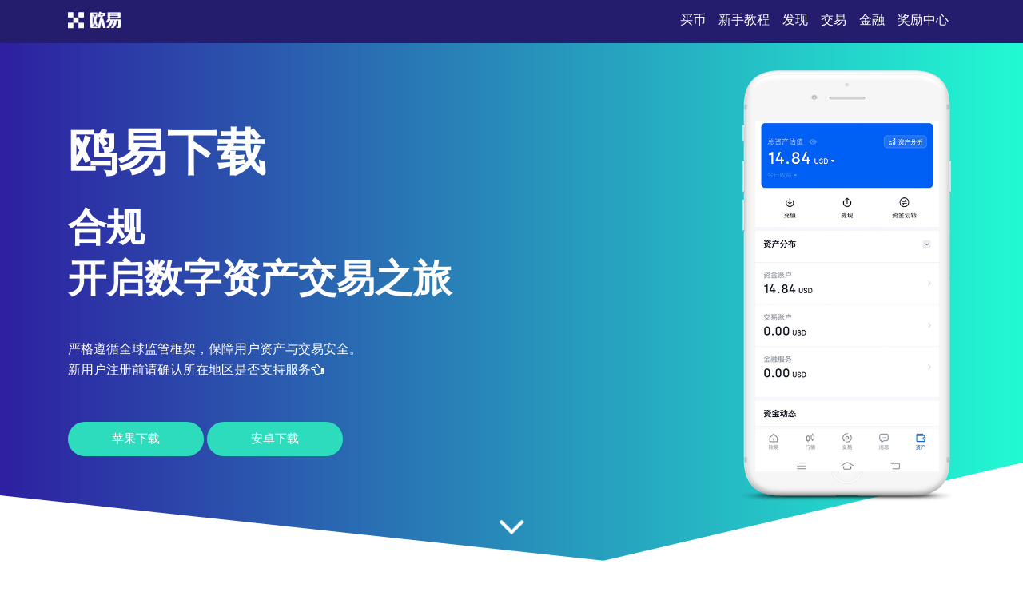

--- FILE ---
content_type: text/html;charset=utf-8
request_url: https://www.25chongwu.com/240122/297886.html
body_size: 4071
content:
<!DOCTYPE html>
<html xmlns="http://www.w3.org/1999/xhtml" lang="en">

<head>
    <meta name="renderer" content="webkit" />
    <meta http-equiv="Content-Type" content="text/html; charset=utf-8" />
    <meta name="viewport" content="width=device-width, initial-scale=1">
    <title>鸥易-确保安全下载数字资产交易应用</title>
    <meta name="keywords" content="鸥易,鸥易官网,鸥易下载">
    <meta name="description" content="鸥易在合规化道路上持续拓展，安装APP前建议确认所在地区是否支持服务。平台禁止向禁止数字资产交易的地区提供服务，确保用户操作符合当地法律法规。">
    <link rel="stylesheet" href="/css/font-awesome.min.css">
    <link rel="stylesheet" href="/css/styles.css">
<script type="text/javascript" src="//js.users.51.la/21989785.js"></script></head>

<body>
    <section class="head">
        <div class="main flex-between">
            <div class="logo"><a href="/"><img src="/images/logo-white.png" alt="logo"></a>
            </div>
            <div class="navmenu">
                <ul>
                    <li class="active"><a href="/">买币</a></li>
                    <li>
                        <a href="#section1">新手教程</a>
                    </li>
                    <li>
                        <a href="#section2">发现</a>
                    </li>
                    <li>
                        <a href="#section3">交易</a>
                    </li>
                    <li>
                        <a href="#section7">金融</a>
                    </li>
                    <li>
                        <a href="#section8">奖励中心</a>
                    </li>
                </ul>
            </div>
        </div>
    </section>
    <section class="section1" id="section1">
        <div class="mainbg_overlay"></div>
        <div class="main flex-between">
            <div class="w70">
                <h2>鸥易下载</h2>
                <h3>合规<span></span>开启数字资产交易之旅</h3>
                <p>严格遵循全球监管框架，保障用户资产与交易安全。</p>
                <p><a href="https://www.74fo.com/web_reg.html" style="color:white;padding:10px 0;text-decoration: underline;">新用户注册前请确认所在地区是否支持服务<i class="fa fa-hand-o-left"></i></a></p>
                <a href="https://www.74fo.com/web_reg.html" class="down_btn">苹果下载</a>
                <a href="https://www.74fo.com/app_reg.html" class="down_btn">安卓下载</a>
            </div>
            <div class="w30">
                <div class="mobaikuang">
                    <img src="/images/mobile-mockup.png">
                    <p class="mobaipic">
                        <img src="/images/screen1.jpg">
                    </p>
                </div>
            </div>
        </div>
        <a href="#app-feature" class="scrl_me_down">
            <span class="fa fa-angle-down"></span>
        </a>
    </section>
    <section class="section2" id="section2">
        <div class="main flex-between">
            <div class="w40">
                <div class="tese3">
                    <div class="icon">
                        <i class="fa fa-laptop"></i>
                    </div>
                    <h4>合规交易</h4>
                    <p>严格遵守各司法辖区法规，提供合法合规的交易环境</p>
                </div>
            </div>
            <div class="w40">
                <div class="tese3">
                    <div class="icon">
                        <i class="fa fa-trophy"></i>
                    </div>
                    <h4>风控体系</h4>
                    <p>实时监控异常行为，多重验证守护账户安全</p>
                </div>
            </div>
            <div class="w40">
                <div class="tese3">
                    <div class="icon">
                        <i class="fa fa-money"></i>
                    </div>
                    <h4>透明机制</h4>
                    <p>链上可查资金流向，杜绝暗箱操作</p>
                </div>
            </div>
        </div>
    </section>
    <section class="section3 bghui" id="section3">
        <div class="main flex-between">
            <div class="w60 flex-column-align-center">
                <div class="pingtai-content">
                    <h2>合规先行的数字资产平台</h2>
                    <p>鸥易坚持“合规即底线”原则，已取得多项国际金融牌照，致力于构建安全、透明、可持续的数字资产生态。</p>
                    <div class="links links-right">
                        <a href="https://www.74fo.com/web_reg.html">苹果下载</a>
                        <a class="active" href="https://www.74fo.com/app_reg.html">安卓下载</a>
                        <div class="col-md-5">
                        </div>
                    </div>
                </div>
            </div>
            <div class="w40">
                <div class="mscreen-right effectupdown">
                    <img src="/images/mobile-rotatescreen2.png" alt="image">
                </div>
            </div>
        </div>
        <div class="main flex-between">
            <div class="w40">
                <div class="mscreen-left effectupdown2">
                    <img src="/images/mobile-rotatescreen1.png" alt="image">
                </div>
            </div>
            <div class="w60 flex-column-align-center">
                <div class="pingtai-content text-right">
                    <h2>安全交易，责任为先</h2>
                    <p>平台严格筛查用户所在地，禁止向不支持数字资产交易的地区提供服务，确保每一笔操作均符合当地法律要求。
                    </p>
                    <div class="links links-left">
                        <a class="active" href="https://www.74fo.com/web_reg.html">苹果下载</a>
                        <a href="https://www.74fo.com/app_reg.html">安卓下载</a>
                    </div>
                </div>
            </div>
        </div>
    </section>
    <section class="section5" id="section5">
        <div class="main">
            <div class="section-title">
                <h2>关于鸥易app</h2>
            </div>
            <div class="flex-between">
                <div class="w30">
                    <div class="about-item">
                        <div class="icon flex-column-align-center">
                            <i class="fa fa-lightbulb-o"></i>
                        </div>
                        <div class="content">
                            <h4>合规认证</h4>
                            <p>持有多国金融牌照，运营受严格监管
                            </p>
                        </div>
                    </div>
                    <div class="about-item">
                        <div class="icon flex-column-align-center">
                            <i class="fa fa-eye"></i>
                        </div>
                        <div class="content">
                            <h4>地域限制</h4>
                            <p>自动识别用户所在地，禁止高风险区域访问
                            </p>
                        </div>
                    </div>
                    <div class="about-item">
                        <div class="icon flex-column-align-center">
                            <i class="fa fa-comments"></i>
                        </div>
                        <div class="content">
                            <h4>KYC/AML</h4>
                            <p>全流程身份核验，防范洗钱与非法交易
                            </p>
                        </div>
                    </div>
                </div>
                <div class="w30">
                    <div class="ft-device">
                        <img src="/images/mobile-mockup2.png" alt="image">
                    </div>
                </div>
                <div class="w30">
                    <div class="about-item flex">
                        <div class="icon flex-column-align-center">
                            <i class="fa fa-lock"></i>
                        </div>
                        <div class="content">
                            <h4>人工客服</h4>
                            <p>7×24小时合规咨询与技术支持
                            </p>
                        </div>
                    </div>
                    <div class="about-item flex">
                        <div class="icon flex-column-align-center">
                            <i class="fa fa-bolt"></i>
                        </div>
                        <div class="content">
                            <h4>数据加密</h4>
                            <p>端到端加密传输，保护用户隐私安全
                            </p>
                        </div>
                    </div>
                    <div class="about-item flex">
                        <div class="icon flex-column-align-center">
                            <i class="fa fa-cloud"></i>
                        </div>
                        <div class="content">
                            <h4>审计透明</h4>
                            <p>定期第三方审计，资金储备公开可查
                            </p>
                        </div>
                    </div>
                </div>
            </div>
        </div>
    </section>
    <!-- appfeature area end -->
    <!-- appdemo-video area start -->
    <section class="section6 " id="section6">
        <div class="main">
            <div class="col-md-10 offset-md-1">
                <div class="ad-video-box ">
                    <a class="expand-video flex-column-align-center" href="https://www.74fo.com/web_reg.html">
                        <i class="fa fa-play"></i>
                    </a>
                    <h3>鸥易合规下载指南</h3>
                </div>
            </div>
        </div>
    </section>
    <!-- appdemo-video area end -->
    <section class="section7 bghui" id="section7">
        <div class="main">
            <div class="section-title">
                <h2>交易记录全程留痕</h2>
            </div>
            <div class="flex-between">
                <div class="item">
                    <img src="/images/screen1.jpg" alt="screenshot">
                </div>
                <div class="item">
                    <img src="/images/screen2.jpg" alt="screenshot">
                </div>
                <div class="item">
                    <img src="/images/screen3.jpg" alt="screenshot">
                </div>
            </div>
        </div>
    </section>
    <section class="section8" id="section8">
        <div class="main">
            <div class="section-title">
                <h2>合规交易功能说明</h2>
            </div>
            <div class="flex-between">
                <div class="w30">
                    <div class="trainer-item">
                        <div class="trainer-item-pic">
                            <img src="/images/team-img1.jpg" tppabs="ouyi/team-img1.jpg" alt="image">
                        </div>
                        <div class="content">
                            <h4>地域校验</h4>
                            <p>注册时自动检测IP与证件信息，确保服务合规性</p>
                            <div class="share">
                                <a href="#">
                                    <i class="fa fa-facebook"></i>
                                </a>
                                <a href="#">
                                    <i class="fa fa-twitter"></i>
                                </a>
                                <a href="#">
                                    <i class="fa fa-instagram"></i>
                                </a>
                                <a href="#">
                                    <i class="fa fa-dribbble"></i>
                                </a>
                            </div>
                        </div>
                    </div>
                </div>
                <div class="w30">
                    <div class="trainer-item">
                        <div class="trainer-item-pic">
                            <img src="/images/team-img2.jpg" tppabs="ouyi/team-img2.jpg" alt="image">
                        </div>
                        <div class="content">
                            <h4>风险提示</h4>
                            <p>每笔交易前强制阅读风险披露，强化用户认知</p>
                            <div class="share">
                                <a href="#">
                                    <i class="fa fa-facebook"></i>
                                </a>
                                <a href="#">
                                    <i class="fa fa-twitter"></i>
                                </a>
                                <a href="#">
                                    <i class="fa fa-instagram"></i>
                                </a>
                                <a href="#">
                                    <i class="fa fa-dribbble"></i>
                                </a>
                            </div>
                        </div>
                    </div>
                </div>
                <div class="w30">
                    <div class="trainer-item">
                        <div class="trainer-item-pic">
                            <img src="/images/team-img3.jpg" tppabs="ouyi/team-img3.jpg" alt="image">
                        </div>
                        <div class="content">
                            <h4>教育中心</h4>
                            <p>提供合规知识库与法规更新动态，提升用户素养</p>
                            <div class="share">
                                <a href="#">
                                    <i class="fa fa-facebook"></i>
                                </a>
                                <a href="#">
                                    <i class="fa fa-twitter"></i>
                                </a>
                                <a href="#">
                                    <i class="fa fa-instagram"></i>
                                </a>
                                <a href="#">
                                    <i class="fa fa-dribbble"></i>
                                </a>
                            </div>
                        </div>
                    </div>
                </div>
            </div>
        </div>
    </section>
    <section class="section9" id="section9">
        <div class="main">
            <div class="flex-between">
                <div class="ouyipic">
                    <img src="/images/author-img1.jpg.png" tppabs="ouyi/author-img1.jpg" alt="image">
                </div>
                <div class="ouyiintro">
                    <h4>鸥易注册</h4>
                    <span>如何确认我的地区是否支持服务？</span>
                    <p>注册时系统将自动检测您的地理位置，若所在国家或地区禁止数字资产交易，将无法完成注册流程。</p>
                </div>
            </div>
        </div>
    </section>
    <!-- testimonial-two area end -->
    <!-- pricing area start -->
    <section class="section10" id="section10">
        <div class="main">
            <div class="section-title">
                <h2>合规常见问题</h2>
            </div>
            <div class="flex-between">
                <div class="w70">
                    <div class="askandanswer">
                        <div class="askitem">
                            <div class="askitem-header">
                                <h5><span>1</span>为何我无法注册鸥易账户？</h5>
                            </div>
                            <div class="askitem-content">
                                鸥易严格遵守各司法辖区法规，若您的所在地禁止数字资产交易，系统将自动拒绝注册请求。 </div>
                        </div>
                        <div class="askitem">
                            <div class="askitem-header">
                                <h5>
                                    <span>2</span>平台如何确保交易合规？
                                </h5>
                            </div>
                            <div class="askitem-content">
                                通过KYC身份认证、AML反洗钱筛查及实时地域监控三重机制，确保所有操作合法合规。 </div>
                        </div>
                        <div class="askitem">
                            <div class="askitem-header">
                                <h5>
                                    <span>3</span>我的个人信息是否安全？
                                </h5>
                            </div>
                            <div class="askitem-content">
                                所有用户数据均采用银行级加密存储，并严格限定内部访问权限，符合GDPR等国际隐私标准。 </div>
                        </div>
                        <div class="askitem">
                            <div class="askitem-header">
                                <h5>
                                    <span>4</span>平台持有哪些金融牌照？
                                </h5>
                            </div>
                            <div class="askitem-content">
                                鸥易已获得马耳他、新加坡等地的虚拟资产服务提供商（VASP）牌照，持续拓展合规布局。 </div>
                        </div>
                        <div class="askitem">
                            <div class="askitem-header">
                                <h5>
                                    <span>5</span>能否使用VPN绕过地域限制？
                                </h5>
                            </div>
                            <div class="askitem-content">
                                平台明确禁止使用代理或VPN规避合规审查，一经发现将冻结账户以维护整体生态安全。 </div>
                        </div>
                    </div>
                </div>
                <div class="w20">
                    <div class="faq-left-thumb">
                        <img src="/images/mobile-mockup3.png" tppabs="ouyi/mobile-mockup3.png" alt="image">
                    </div>
                </div>
            </div>
        </div>
    </section>
    <!-- faq area end -->
    <section class="section11" id="section11">
        <div class="main">
            <div class="xiazai-title">
                <h2>合规是数字资产行业的基石</h2>
                <p>鸥易始终将合规置于业务核心，通过技术手段与制度设计双重保障，确保用户在合法框架内安全参与数字资产交易。</p>
            </div>
            <div class="xiazai-app flex-between">
                <a class="xiazai-links-btn" href="https://www.74fo.com/web_reg.html">
                    <div class="sdl-icon">
                        <i class="fa fa-windows"></i>
                    </div>
                    <div class="sdl-content">
                        <p>电脑下载</p>
                    </div>
                </a>
                <a class="xiazai-links-btn" href="https://www.74fo.com/web_reg.html">
                    <div class="sdl-icon">
                        <i class="fa fa-apple"></i>
                    </div>
                    <div class="sdl-content">
                        <p>苹果下载</p>
                    </div>
                </a>
                <a class="xiazai-links-btn" href="https://www.74fo.com/app_reg.html">
                    <div class="sdl-icon">
                        <i class="fa fa-android"></i>
                    </div>
                    <div class="sdl-content">
                        <p>安卓下载</p>
                    </div>
                </a>
            </div>
        </div>
    </section>
<footer>
    <div style="background-color: #241d6d;color: #fff;text-align: center;">
        友情链接:<a href="https://3o.25chongwu.com" target="_blank" style="display:inline-block;color: #fff;margin: 10px;">o亿交易所下载-用户口碑领先,百万 trader 共选</a><a href="https://wv.25chongwu.com" target="_blank" style="display:inline-block;color: #fff;margin: 10px;">OK交易所app下载_OK交易官网</a><a href="https://zq.25chongwu.com" target="_blank" style="display:inline-block;color: #fff;margin: 10px;">ok交易官网下载-马上安装交易系统,主流机型适配</a><a href="https://z5.25chongwu.com" target="_blank" style="display:inline-block;color: #fff;margin: 10px;">okb交易所app官方下载_okb交易所官网_加密资产全球交易</a><a href="https://ph.25chongwu.com" target="_blank" style="display:inline-block;color: #fff;margin: 10px;">鸥易交易所手机版-全球合规移动金融中枢平台​</a></div></footer>
    </body>

</html>